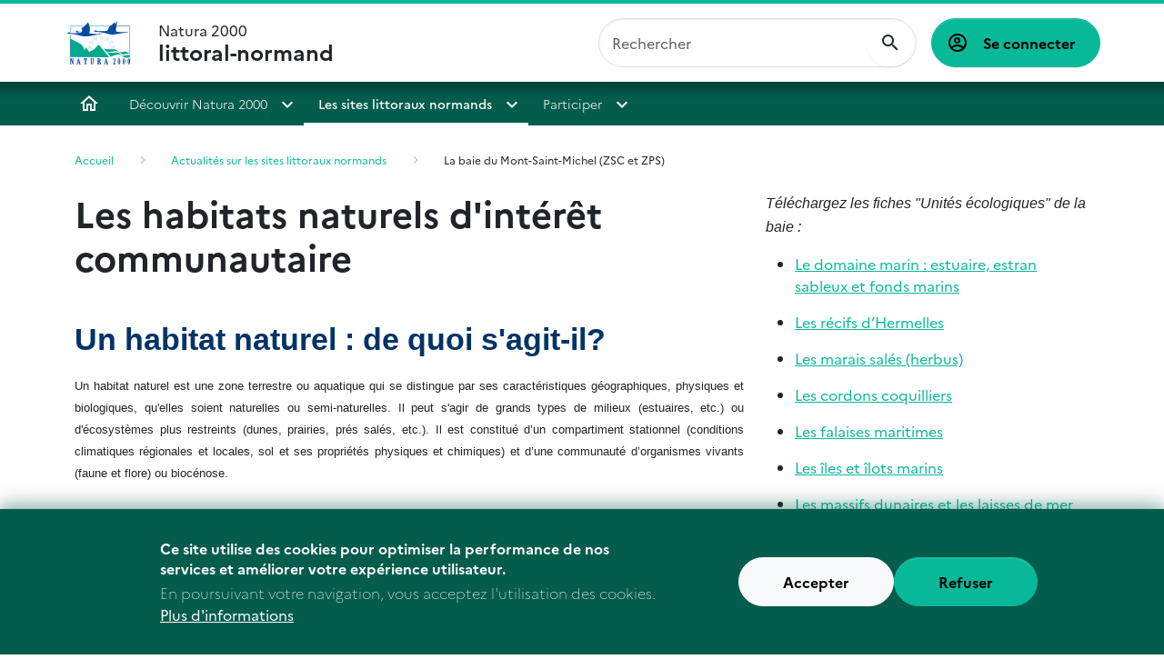

--- FILE ---
content_type: text/html; charset=UTF-8
request_url: https://littoral-normand.n2000.fr/les-sites-littoraux-normands/zsc-et-zps-baie-du-mont-saint-michel/habitats
body_size: 9017
content:
<!DOCTYPE html>
<html lang="fr" dir="ltr" data-bs-theme="light">
  <head>
    <meta charset="utf-8" />
<meta name="robots" content="index, follow" />
<link rel="canonical" href="https://littoral-normand.n2000.fr/les-sites-littoraux-normands/zsc-et-zps-baie-du-mont-saint-michel/habitats" />
<meta name="Generator" content="Drupal 9 (https://www.drupal.org)" />
<meta name="MobileOptimized" content="width" />
<meta name="HandheldFriendly" content="true" />
<meta name="viewport" content="width=device-width, initial-scale=1.0" />
<style>div#sliding-popup, div#sliding-popup .eu-cookie-withdraw-banner, .eu-cookie-withdraw-tab {background: #0779bf} div#sliding-popup.eu-cookie-withdraw-wrapper { background: transparent; } #sliding-popup h1, #sliding-popup h2, #sliding-popup h3, #sliding-popup p, #sliding-popup label, #sliding-popup div, .eu-cookie-compliance-more-button, .eu-cookie-compliance-secondary-button, .eu-cookie-withdraw-tab { color: #ffffff;} .eu-cookie-withdraw-tab { border-color: #ffffff;}</style>
<link rel="icon" href="/core/misc/favicon.ico" type="image/vnd.microsoft.icon" />

    <title>Les habitats naturels d&#039;intérêt communautaire | littoral-normand</title>
    <link rel="stylesheet" media="all" href="/core/modules/system/css/components/ajax-progress.module.css?t3t4p6" />
<link rel="stylesheet" media="all" href="/core/modules/system/css/components/align.module.css?t3t4p6" />
<link rel="stylesheet" media="all" href="/core/modules/system/css/components/autocomplete-loading.module.css?t3t4p6" />
<link rel="stylesheet" media="all" href="/core/modules/system/css/components/fieldgroup.module.css?t3t4p6" />
<link rel="stylesheet" media="all" href="/core/modules/system/css/components/container-inline.module.css?t3t4p6" />
<link rel="stylesheet" media="all" href="/core/modules/system/css/components/clearfix.module.css?t3t4p6" />
<link rel="stylesheet" media="all" href="/core/modules/system/css/components/details.module.css?t3t4p6" />
<link rel="stylesheet" media="all" href="/core/modules/system/css/components/hidden.module.css?t3t4p6" />
<link rel="stylesheet" media="all" href="/core/modules/system/css/components/item-list.module.css?t3t4p6" />
<link rel="stylesheet" media="all" href="/core/modules/system/css/components/js.module.css?t3t4p6" />
<link rel="stylesheet" media="all" href="/core/modules/system/css/components/nowrap.module.css?t3t4p6" />
<link rel="stylesheet" media="all" href="/core/modules/system/css/components/position-container.module.css?t3t4p6" />
<link rel="stylesheet" media="all" href="/core/modules/system/css/components/progress.module.css?t3t4p6" />
<link rel="stylesheet" media="all" href="/core/modules/system/css/components/reset-appearance.module.css?t3t4p6" />
<link rel="stylesheet" media="all" href="/core/modules/system/css/components/resize.module.css?t3t4p6" />
<link rel="stylesheet" media="all" href="/core/modules/system/css/components/sticky-header.module.css?t3t4p6" />
<link rel="stylesheet" media="all" href="/core/modules/system/css/components/system-status-counter.css?t3t4p6" />
<link rel="stylesheet" media="all" href="/core/modules/system/css/components/system-status-report-counters.css?t3t4p6" />
<link rel="stylesheet" media="all" href="/core/modules/system/css/components/system-status-report-general-info.css?t3t4p6" />
<link rel="stylesheet" media="all" href="/core/modules/system/css/components/tabledrag.module.css?t3t4p6" />
<link rel="stylesheet" media="all" href="/core/modules/system/css/components/tablesort.module.css?t3t4p6" />
<link rel="stylesheet" media="all" href="/core/modules/system/css/components/tree-child.module.css?t3t4p6" />
<link rel="stylesheet" media="all" href="/modules/contrib/eu_cookie_compliance/css/eu_cookie_compliance.css?t3t4p6" />
<link rel="stylesheet" media="all" href="/modules/contrib/paragraphs/css/paragraphs.unpublished.css?t3t4p6" />
<link rel="stylesheet" media="all" href="/themes/ofb/ofb_core/dist/css/styles.min.css?t3t4p6" />
<link rel="stylesheet" media="all" href="//fonts.googleapis.com/css?family=Open+Sans:400,300,600,700,300italic,400italic,600italic,700italic" />
<link rel="stylesheet" media="all" href="//fonts.googleapis.com/css?family=EB+Garamond" />

    
  </head>
  <body class="path-node node--type-page">
    <a href="#main-content" class="visually-hidden focusable skip-link bg-primary-100 text-black">
      Aller au contenu principal
    </a>
    
      <div class="dialog-off-canvas-main-canvas" data-off-canvas-main-canvas>
    <div  id="page" class="page--type-content page--type-page">
    <header  class="region region--header">
    <div class="container-fluid">
      <div class="brand">
        <div id="block-ofb-core-site-branding" class="block--system-branding">
  
    
    <div class="d-flex align-items-center">
          <a href="/" rel="home">
        <img src="/themes/ofb/ofb_core/logo.svg" alt="Accueil"/>
      </a>
    
    
    <div  class="d-none d-md-flex">
          </div>

          <a href="/" rel="home" class="navbar-brand">Natura 2000 <span>littoral-normand</span></a>
      </div>
</div>

      </div>

      <div class="navbar navbar-expand-xl h-100 py-0 justify-content-end justify-content-xl-between">
        <button class="navbar-toggler text-primary-200" type="button" aria-label="ouvrir le menu de navigation"
                data-bs-toggle="offcanvas"
                data-bs-target="#offcanvasNavbar"
                aria-controls="offcanvasNavbar">
          <span class="mdi mdi-menu" aria-hidden="true"></span>
        </button>
        <div class="offcanvas offcanvas-start"
             tabindex="-1"
             id="offcanvasNavbar">
          <div class="offcanvas-body">
              <div class="ofb-search-form block--ofb-search ofb-search-block" data-drupal-selector="ofb-search-form" id="block-ofbsearchblock">
  
    
      <form action="/les-sites-littoraux-normands/zsc-et-zps-baie-du-mont-saint-michel/habitats" method="post" id="ofb-search-form" accept-charset="UTF-8">
            <div class="form-no-label form-group">
                <input data-drupal-selector="edit-search" type="search" id="edit-search" name="search" value="" size="60" maxlength="128" placeholder="Rechercher" class="form-search form-control" />

                  </div>
<input data-drupal-selector="form-dcqomvlmtonhyaf8pdcdqgtnt-5w2pquhiou50yjosu" type="hidden" name="form_build_id" value="form-dcQoMVlmtONhYAF8PDcdQgTNt_5W2Pquhiou50YJOsU" class="form-control" />
<input data-drupal-selector="edit-ofb-search-form" type="hidden" name="form_id" value="ofb_search_form" class="form-control" />

  <div  data-drupal-selector="edit-actions" class="form-actions" id="edit-actions"><input data-drupal-selector="edit-submit" type="submit" id="edit-submit" value="OK" class="button js-form-submit form-submit btn btn-primary" />
</div>

</form>

  </div>

              <div aria-labelledby="block-ofb-core-account-menu-menu" id="block-ofb-core-account-menu" class="block--system-menu-account">
            
  <h2 class="visually-hidden" id="block-ofb-core-account-menu-menu">Menu utilisateur</h2>
  

        
          <a href="/user/login" class="btn btn-primary">
      Se connecter
    </a>
  

  </div>

            <div class="main-nav">
              <nav role="navigation" aria-labelledby="block-menuprincipal-menu" id="block-menuprincipal" class="block--system-menu-main">
            
  <h2 class="visually-hidden" id="block-menuprincipal-menu">Menu principal</h2>
  

        
              <ul>
                    <li>
                  <a href="/" data-drupal-link-system-path="&lt;front&gt;">Accueil</a>
              </li>
                <li>
                <div class="dropdown">
          <div>
            <a href="/decouvrir-natura-2000" title="Qu&#039;est-ce que Natura 2000?" class="section-1" data-drupal-link-system-path="node/5">Découvrir Natura 2000</a>
            <button class="dropdown-toggle" type="button" data-bs-toggle="dropdown" aria-expanded="false">
            </button>
                          <ul class="dropdown-menu">
                    <li>
                <div class="dropdown">
          <div>
            <a href="/decouvrir-natura-2000/un-reseau-europeen" data-drupal-link-system-path="node/12">Un réseau européen</a>
            <button class="dropdown-toggle" type="button" data-bs-toggle="dropdown" aria-expanded="false">
            </button>
                          <ul class="dropdown-menu">
                    <li>
                  <a href="/decouvrir-natura-2000/un-reseau-europeen/objectif-maintenir-et-restaurer-la-biodiversite" data-drupal-link-system-path="node/27">Objectif : maintenir et restaurer la biodiversité</a>
              </li>
                <li>
                  <a href="/decouvrir-natura-2000/un-reseau-europeen/2-directives-1-reseau" data-drupal-link-system-path="node/13">2 directives, 1 réseau</a>
              </li>
                <li>
                  <a href="/decouvrir-natura-2000/un-reseau-europeen/natura-2000-pour-proteger-quoi" data-drupal-link-system-path="node/14">Natura 2000 pour protéger quoi ?</a>
              </li>
        </ul>
  
          </div>
        </div>
              </li>
                <li>
                <div class="dropdown">
          <div>
            <a href="/decouvrir-natura-2000/l-application-francaise" data-drupal-link-system-path="node/16">L&#039;application française</a>
            <button class="dropdown-toggle" type="button" data-bs-toggle="dropdown" aria-expanded="false">
            </button>
                          <ul class="dropdown-menu">
                    <li>
                  <a href="/decouvrir-natura-2000/l-application-francaise/le-reseau-francais" data-drupal-link-system-path="node/15">Le réseau français</a>
              </li>
                <li>
                  <a href="/decouvrir-natura-2000/l-application-francaise/une-demarche-concertee" data-drupal-link-system-path="node/18">Une démarche concertée</a>
              </li>
                <li>
                  <a href="/decouvrir-natura-2000/l-application-francaise/le-document-d-objectifs" data-drupal-link-system-path="node/17">Le document d&#039;objectifs</a>
              </li>
                <li>
                  <a href="/decouvrir-natura-2000/l-application-francaise/un-engagement-volontaire" data-drupal-link-system-path="node/20">Un engagement volontaire</a>
              </li>
                <li>
                  <a href="/decouvrir-natura-2000/l-application-francaise/evaluation-d-incidences" title="Evaluation d&#039;incidences" data-drupal-link-system-path="node/66">Evaluation d&#039;incidences</a>
              </li>
        </ul>
  
          </div>
        </div>
              </li>
        </ul>
  
          </div>
        </div>
              </li>
                <li>
                <div class="dropdown">
          <div>
            <a href="/les-sites-littoraux-normands" title="Les différents sites Natura 2000 sur le littoral normand" class="section-2 is-active" data-drupal-link-system-path="node/6">Les sites littoraux normands</a>
            <button class="dropdown-toggle" type="button" data-bs-toggle="dropdown" aria-expanded="false">
            </button>
                          <ul class="dropdown-menu">
                    <li>
                  <a href="/les-sites-littoraux-normands/conservatoire-du-littoral-et-natura-2000" data-drupal-link-system-path="node/19">Le Syndicat Mixte Littoral Normand et Natura 2000</a>
              </li>
                <li>
                <div class="dropdown">
          <div>
            <a href="/les-sites-littoraux-normands/zsc-et-zps-baie-du-mont-saint-michel" title="La baie du Mont-Saint-Michel (ZSC et ZPS)" class="is-active" data-drupal-link-system-path="node/70">ZSC et ZPS baie du Mont-Saint-Michel</a>
            <button class="dropdown-toggle" type="button" data-bs-toggle="dropdown" aria-expanded="false">
            </button>
                          <ul class="dropdown-menu">
                    <li>
                  <a href="/les-sites-littoraux-normands/zsc-et-zps-baie-du-mont-saint-michel/habitats" title="Habitats" class="is-active" data-drupal-link-system-path="node/31">Habitats</a>
              </li>
                <li>
                  <a href="/les-sites-littoraux-normands/zsc-et-zps-baie-du-mont-saint-michel/especes" title="Espèces" data-drupal-link-system-path="node/42">Espèces</a>
              </li>
                <li>
                  <a href="/les-sites-littoraux-normands/zsc-et-zps-baie-du-mont-saint-michel/usages" title="Usages" data-drupal-link-system-path="node/43">Usages</a>
              </li>
                <li>
                  <a href="/les-sites-littoraux-normands/zsc-et-zps-baie-du-mont-saint-michel/enjeux-et-objectifs" title="Enjeux et orientations" data-drupal-link-system-path="node/44">Enjeux et objectifs</a>
              </li>
                <li>
                  <a href="/les-sites-littoraux-normands/zsc-et-zps-baie-du-mont-saint-michel/mesures-de-gestion" title="Actions et opérations" data-drupal-link-system-path="node/45">Mesures de gestion</a>
              </li>
                <li>
                  <a href="/les-sites-littoraux-normands/sic-et-zps-baie-du-mont-saint-michel/boite-a-outils-natura-2000" title="La boîte à outils Natura 2000" data-drupal-link-system-path="node/71">Boite à outils Natura 2000</a>
              </li>
                <li>
                  <a href="/les-sites-littoraux-normands/zsc-et-zps-baie-du-mont-saint-michel/actualisation-du-document-d-0" data-drupal-link-system-path="node/110">Actualisation du plan d&#039;actions du Document d&#039;Objectifs</a>
              </li>
                <li>
                  <a href="/les-sites-littoraux-normands/zsc-et-zps-baie-du-mont-saint-michel/actualites" data-drupal-link-system-path="node/124">Actualités</a>
              </li>
        </ul>
  
          </div>
        </div>
              </li>
                <li>
                <div class="dropdown">
          <div>
            <a href="/les-sites-littoraux-normands/zsc-et-zps-chausey" data-drupal-link-system-path="node/21">ZSC et ZPS Chausey</a>
            <button class="dropdown-toggle" type="button" data-bs-toggle="dropdown" aria-expanded="false">
            </button>
                          <ul class="dropdown-menu">
                    <li>
                  <a href="/les-sites-littoraux-normands/zsc-et-zps-chausey/habitats" data-drupal-link-system-path="node/90">Habitats</a>
              </li>
                <li>
                  <a href="/les-sites-littoraux-normands/zsc-et-zps-chausey/especes-hors-oiseaux" data-drupal-link-system-path="node/91">Espèces (hors oiseaux)</a>
              </li>
                <li>
                  <a href="/les-sites-littoraux-normands/zsc-et-zps-chausey/especes-oiseaux" title="Espèces" data-drupal-link-system-path="node/40">Espèces d&#039;oiseaux</a>
              </li>
                <li>
                  <a href="/les-sites-littoraux-normands/zsc-et-zps-chausey/habitats-d-especes" title="Habitats d&#039;espèces" data-drupal-link-system-path="node/32">Habitats d&#039;espèces</a>
              </li>
                <li>
                  <a href="/les-sites-littoraux-normands/zsc-et-zps-chausey/usages" title="Usages" data-drupal-link-system-path="node/64">Usages</a>
              </li>
                <li>
                  <a href="/les-sites-littoraux-normands/zsc-et-zps-chausey/enjeux-et-objectifs" data-drupal-link-system-path="node/92">Enjeux et objectifs</a>
              </li>
                <li>
                  <a href="/les-sites-littoraux-normands/zsc-et-zps-chausey/enjeux-et-objectifs-oiseaux" title="Enjeux et orientations" data-drupal-link-system-path="node/41">Enjeux et objectifs - zoom sur les oiseaux</a>
              </li>
                <li>
                  <a href="/les-sites-littoraux-normands/zsc-et-zps-chausey/mesures-de-gestion" data-drupal-link-system-path="node/93">Mesures de gestion</a>
              </li>
                <li>
                  <a href="/les-sites-littoraux-normands/zsc-et-zps-chausey/deratisation-2020-2021" data-drupal-link-system-path="node/121">Dératisation 2020-2021</a>
              </li>
                <li>
                  <a href="/les-sites-littoraux-normands/zsc-et-zps-chausey/revision-du-docob" data-drupal-link-system-path="node/123">Révision du DOCOB</a>
              </li>
        </ul>
  
          </div>
        </div>
              </li>
                <li>
                <div class="dropdown">
          <div>
            <a href="/les-sites-littoraux-normands/zsc-littoral-ouest-du-cotentin-de-brehal-a-pirou" data-drupal-link-system-path="node/22">ZSC du littoral Ouest du Cotentin entre Bréhal et Pirou et ZPS du Havre de la Sienne</a>
            <button class="dropdown-toggle" type="button" data-bs-toggle="dropdown" aria-expanded="false">
            </button>
                          <ul class="dropdown-menu">
                    <li>
                  <a href="/les-sites-littoraux-normands/zsc-littoral-ouest-du-cotentin-de-brehal-a-pirou/habitats" title="Habitats" data-drupal-link-system-path="node/36">Habitats</a>
              </li>
                <li>
                  <a href="/les-sites-littoraux-normands/zps-estuaire-de-l-orne/mesures-de-gestion" data-drupal-link-system-path="node/108">Mesures de gestion</a>
              </li>
                <li>
                  <a href="/les-sites-littoraux-normands/zsc-littoral-ouest-du-cotentin-de-brehal-a-pirou/especes" title="Espèces" data-drupal-link-system-path="node/46">Espèces</a>
              </li>
                <li>
                  <a href="/les-sites-littoraux-normands/zsc-littoral-ouest-du-cotentin-de-brehal-a-pirou/usages" title="Usages" data-drupal-link-system-path="node/47">Usages</a>
              </li>
                <li>
                  <a href="/les-sites-littoraux-normands/zsc-littoral-ouest-du-cotentin-de-brehal-a-pirou/enjeux-et-objectifs" title="Enjeux et orientations" data-drupal-link-system-path="node/48">Enjeux et objectifs</a>
              </li>
                <li>
                  <a href="/les-sites-littoraux-normands/zsc-littoral-ouest-du-cotentin-de-brehal-pirou/revision-du-docob" data-drupal-link-system-path="node/103">Documents ressources</a>
              </li>
                <li>
                  <a href="/les-sites-littoraux-normands/zsc-du-littoral-ouest-du-cotentin-entre-brehal-et-pirou-et-zps-du" data-drupal-link-system-path="node/145">Outils Natura 2000</a>
              </li>
        </ul>
  
          </div>
        </div>
              </li>
                <li>
                <div class="dropdown">
          <div>
            <a href="/les-sites-littoraux-normands/zsc-littoral-ouest-du-cotentin-de-saint-germain-sur-ay-au-rozel" data-drupal-link-system-path="node/76">ZSC Littoral Ouest du Cotentin de Saint-Germain-sur-Ay au Rozel</a>
            <button class="dropdown-toggle" type="button" data-bs-toggle="dropdown" aria-expanded="false">
            </button>
                          <ul class="dropdown-menu">
                    <li>
                  <a href="/les-sites-littoraux-normands/zsc-loc-sgr/dug" data-drupal-link-system-path="node/77">Document d&#039;Objectifs (DOCOB)</a>
              </li>
                <li>
                  <a href="/les-sites-littoraux-normands/zsc-loc-sgr/habitats" data-drupal-link-system-path="node/78">Habitats</a>
              </li>
                <li>
                  <a href="/les-sites-littoraux-normands/zsc-loc-sgr/especes" data-drupal-link-system-path="node/79">Espèces</a>
              </li>
                <li>
                  <a href="/les-sites-littoraux-normands/zsc-loc-sgr/usages" data-drupal-link-system-path="node/80">Usages</a>
              </li>
                <li>
                  <a href="/les-sites-littoraux-normands/zsc-loc-sgr/enjeux-et-objectifs" data-drupal-link-system-path="node/81">Enjeux et objectifs</a>
              </li>
                <li>
                  <a href="/les-sites-littoraux-normands/zsc-loc-sgr/mesures-de-gestion" data-drupal-link-system-path="node/82">Mesures de gestion</a>
              </li>
                <li>
                  <span>La Côte Ouest en images</span>
              </li>
        </ul>
  
          </div>
        </div>
              </li>
                <li>
                <div class="dropdown">
          <div>
            <a href="/les-sites-littoraux-normands/zsc-massif-dunaire-de-heauville-vauville" data-drupal-link-system-path="node/83">ZSC Massif dunaire de Héauville à Vauville</a>
            <button class="dropdown-toggle" type="button" data-bs-toggle="dropdown" aria-expanded="false">
            </button>
                          <ul class="dropdown-menu">
                    <li>
                  <a href="/les-sites-littoraux-normands/zsc-md-hv/habitats" data-drupal-link-system-path="node/85">Habitats</a>
              </li>
                <li>
                  <a href="/les-sites-littoraux-normands/zsc-md-hv/especes" data-drupal-link-system-path="node/86">Espèces</a>
              </li>
                <li>
                  <a href="/les-sites-littoraux-normands/zsc-md-hv/usages" data-drupal-link-system-path="node/87">Usages</a>
              </li>
                <li>
                  <a href="/les-sites-littoraux-normands/zsc-md-hv/enjeux-et-orientations" data-drupal-link-system-path="node/88">Enjeux et orientations</a>
              </li>
                <li>
                  <a href="/les-sites-littoraux-normands/zsc-md-hv/mesures-de-gestion" data-drupal-link-system-path="node/89">Mesures de gestion</a>
              </li>
                <li>
                  <span>Les dunes en images</span>
              </li>
        </ul>
  
          </div>
        </div>
              </li>
                <li>
                  <a href="/les-sites-littoraux-normands/zsc-recifs-et-landes-de-la-hague" data-drupal-link-system-path="node/84">ZSC Récifs et landes de la Hague / ZPS Landes et dunes de la Hague</a>
              </li>
                <li>
                <div class="dropdown">
          <div>
            <a href="/les-sites-littoraux-normands/zsc-recifs-et-marais-arriere-littoraux-du-cap-levi-a-la-pointe-de-saire" data-drupal-link-system-path="node/24">ZSC Récifs et marais arrière-littoraux du Cap Lévi à la Pointe de Saire</a>
            <button class="dropdown-toggle" type="button" data-bs-toggle="dropdown" aria-expanded="false">
            </button>
                          <ul class="dropdown-menu">
                    <li>
                  <a href="/les-sites-littoraux-normands/zsc-recifs-et-marais-arriere-littoraux-du-cap-levi-a-la-pointe-de-saire/dug" title="Habitats" data-drupal-link-system-path="node/34">Elaboration du document unique de gestion</a>
              </li>
                <li>
                  <a href="/les-sites-littoraux-normands/zsc-recifs-et-marais-arriere-littoraux-du-cap-levi-a-la-pointe-de-saire/etat-des-lieux" title="Espèces" data-drupal-link-system-path="node/50">Etat des lieux</a>
              </li>
                <li>
                  <a href="/les-sites-littoraux-normands/zsc-recifs-et-marais-arriere-littoraux-du-cap-levi-a-la-pointe-de-saire/usages" title="Usages" data-drupal-link-system-path="node/51">Usages</a>
              </li>
                <li>
                  <a href="/les-sites-littoraux-normands/zsc-recifs-et-marais-arriere-littoraux-du-cap-levi-a-la-pointe-de-saire/enjeux-et-objectifs" title="Enjeux et orientations" data-drupal-link-system-path="node/52">Enjeux et objectifs</a>
              </li>
                <li>
                  <a href="/les-sites-littoraux-normands/zsc-recifs-et-marais-arriere-littoraux-du-cap-levi-a-la-pointe-de-saire/mesures-de-gestion" title="Actions et opérations" data-drupal-link-system-path="node/53">Mesures de gestion</a>
              </li>
        </ul>
  
          </div>
        </div>
              </li>
                <li>
                <div class="dropdown">
          <div>
            <a href="/les-sites-littoraux-normands/zsc-tatihou-saint-vaast-la-hougue" data-drupal-link-system-path="node/26">ZSC Tatihou - Saint-Vaast-la-Hougue</a>
            <button class="dropdown-toggle" type="button" data-bs-toggle="dropdown" aria-expanded="false">
            </button>
                          <ul class="dropdown-menu">
                    <li>
                  <a href="/les-sites-littoraux-normands/zsc-tatihou-saint-vaast-la-hougue/habitats" title="Habitats" data-drupal-link-system-path="node/38">Habitats</a>
              </li>
                <li>
                  <a href="/les-sites-littoraux-normands/zsc-tatihou-saint-vaast-la-hougue/especes" title="Espèces" data-drupal-link-system-path="node/54">Espèces</a>
              </li>
                <li>
                  <a href="/les-sites-littoraux-normands/zsc-tatihou-saint-vaast-la-hougue/usages" title="Usages" data-drupal-link-system-path="node/55">Usages</a>
              </li>
                <li>
                  <a href="/les-sites-littoraux-normands/zsc-tatihou-saint-vaast-la-hougue/mesures-de-gestion" title="Actions et opérations" data-drupal-link-system-path="node/56">Mesures de gestion</a>
              </li>
                <li>
                  <a href="/les-sites-littoraux-normands/zsc-tatihou-saint-vaast-la-hougue/revision-du-docob" data-drupal-link-system-path="node/136">Révision du DOCOB</a>
              </li>
        </ul>
  
          </div>
        </div>
              </li>
                <li>
                <div class="dropdown">
          <div>
            <a href="/les%25sites%25littoraux%25normands/zsc%25marais%25arriere%25littoraux%25du%25bessin" data-drupal-link-system-path="node/25">ZSC Marais arrière-littoraux du Bessin</a>
            <button class="dropdown-toggle" type="button" data-bs-toggle="dropdown" aria-expanded="false">
            </button>
                          <ul class="dropdown-menu">
                    <li>
                  <a href="/les-sites-littoraux-normands/zsc-marais-arriere-littoraux-du-bessin/habitats" title="Habitats" data-drupal-link-system-path="node/37">Habitats</a>
              </li>
                <li>
                  <a href="/les-sites-littoraux-normands/zsc-marais-arriere-littoraux-du-bessin/especes" title="Espèces" data-drupal-link-system-path="node/57">Espèces</a>
              </li>
                <li>
                  <a href="/les-sites-littoraux-normands/zsc-marais-arriere-littoraux-du-bessin/usages" title="Usages" class="chasse, loisirs, plage, agriculture, randonnée, camping" data-drupal-link-system-path="node/58">Usages</a>
              </li>
                <li>
                  <a href="/les-sites-littoraux-normands/zsc-marais-arriere-littoraux-du-bessin/mesures-de-gestion" title="Actions et opérations" data-drupal-link-system-path="node/59">Mesures de gestion</a>
              </li>
                <li>
                  <a href="/les-sites-littoraux-normands/zsc-marais-arriere-littoraux-du-bessin/actualites" data-drupal-link-system-path="node/125">Actualités</a>
              </li>
                <li>
                <div class="dropdown">
          <div>
            <a href="/les-sites-littoraux-normands/zsc-marais-arriere-littoraux-du-bessin/docob" data-drupal-link-system-path="node/146">DOCOB</a>
            <button class="dropdown-toggle" type="button" data-bs-toggle="dropdown" aria-expanded="false">
            </button>
                          <ul class="dropdown-menu">
                    <li>
                  <a href="/les-sites-littoraux-normands/zsc-marais-arriere-littoraux-du-bessin/revision-du-docob" data-drupal-link-system-path="node/126">Révision du DocOb</a>
              </li>
        </ul>
  
          </div>
        </div>
              </li>
        </ul>
  
          </div>
        </div>
              </li>
                <li>
                <div class="dropdown">
          <div>
            <a href="/les-sites-littoraux-normands/zps-estuaire-de-l-orne" data-drupal-link-system-path="node/111">ZPS Estuaire de l&#039;Orne</a>
            <button class="dropdown-toggle" type="button" data-bs-toggle="dropdown" aria-expanded="false">
            </button>
                          <ul class="dropdown-menu">
                    <li>
                  <a href="/les-sites-littoraux-normands/zps-estuaire-de-l-orne/especes" data-drupal-link-system-path="node/105">Espèces</a>
              </li>
                <li>
                  <a href="/les-sites-littoraux-normands/zps-estuaire-de-l-orne/usages" data-drupal-link-system-path="node/106">Usages</a>
              </li>
                <li>
                  <a href="/les-sites-littoraux-normands/zps-estuaire-de-l-orne/enjeux-et-orientations" data-drupal-link-system-path="node/112">Enjeux et orientations</a>
              </li>
                <li>
                <div class="dropdown">
          <div>
            <a href="/les-sites-littoraux-normands/zps-estuaire-de-l-orne/mesures-de-gestion-0" data-drupal-link-system-path="node/113">Mesures de gestion</a>
            <button class="dropdown-toggle" type="button" data-bs-toggle="dropdown" aria-expanded="false">
            </button>
                          <ul class="dropdown-menu">
                    <li>
                  <a href="/les-sites-littoraux-normands/zps-estuaire-de-l-orne/mesures-de-gestion/le-banc-des-oiseaux" data-drupal-link-system-path="node/101">Le Banc des oiseaux</a>
              </li>
        </ul>
  
          </div>
        </div>
              </li>
        </ul>
  
          </div>
        </div>
              </li>
                <li>
                <div class="dropdown">
          <div>
            <a href="/les-sites-littoraux-normands/zsc-littoral-cauchois" data-drupal-link-system-path="node/23">ZSC Littoral Cauchois</a>
            <button class="dropdown-toggle" type="button" data-bs-toggle="dropdown" aria-expanded="false">
            </button>
                          <ul class="dropdown-menu">
                    <li>
                  <a href="/les-sites-littoraux-normands/zsc-littoral-cauchois/docob" title="Concertation" data-drupal-link-system-path="node/72">Docob</a>
              </li>
                <li>
                  <a href="/les-sites-littoraux-normands/zsc-littoral-cauchois/habitats" title="Habitats naturels Natura 2000" data-drupal-link-system-path="node/33">Habitats</a>
              </li>
                <li>
                  <a href="/les-sites-littoraux-normands/zsc-littoral-cauchois/especes" title="Espèces" data-drupal-link-system-path="node/60">Espèces</a>
              </li>
                <li>
                  <a href="/les-sites-littoraux-normands/zsc-littoral-cauchois/usages" title="Usages" data-drupal-link-system-path="node/61">Usages</a>
              </li>
                <li>
                  <a href="/les-sites-littoraux-normands/zsc-littoral-cauchois/enjeux-et-objectifs" title="Enjeux et orientations" data-drupal-link-system-path="node/62">Enjeux et objectifs</a>
              </li>
                <li>
                <div class="dropdown">
          <div>
            <a href="/les-sites-littoraux-normands/zsc-littoral-cauchois/mesures-et-evaluation-des-incidences" title="Actions et opérations" data-drupal-link-system-path="node/63">Mesures et évaluation des incidences</a>
            <button class="dropdown-toggle" type="button" data-bs-toggle="dropdown" aria-expanded="false">
            </button>
                          <ul class="dropdown-menu">
                    <li>
                  <a href="/les-sites-littoraux-normands/zsc-littoral-cauchois/mesures-et-evaluation-des-incidences/charte" data-drupal-link-system-path="node/143">Charte Warsmann Trail</a>
              </li>
                <li>
                  <a href="/les-sites-littoraux-normands/zsc-littoral-cauchois/mesures-et-evaluation-des-incidences/survol" data-drupal-link-system-path="node/144">Survol drone</a>
              </li>
        </ul>
  
          </div>
        </div>
              </li>
        </ul>
  
          </div>
        </div>
              </li>
        </ul>
  
          </div>
        </div>
              </li>
                <li>
                <div class="dropdown">
          <div>
            <a href="/participer" title="Participer" class="section-3" data-drupal-link-system-path="node/39">Participer</a>
            <button class="dropdown-toggle" type="button" data-bs-toggle="dropdown" aria-expanded="false">
            </button>
                          <ul class="dropdown-menu">
                    <li>
                <div class="dropdown">
          <div>
            <a href="/participer/outils-natura-2000" title="Contrats et chartes Natura 2000" data-drupal-link-system-path="node/11">Outils Natura 2000</a>
            <button class="dropdown-toggle" type="button" data-bs-toggle="dropdown" aria-expanded="false">
            </button>
                          <ul class="dropdown-menu">
                    <li>
                  <a href="/participer/outils-natura-2000/les-chartes-natura-2000" title="Les chartes Natura 2000" data-drupal-link-system-path="node/29">Les chartes Natura 2000</a>
              </li>
                <li>
                  <a href="/participer/outils-natura-2000/les-contrats-natura-2000" title="Les contrats Natura 2000" data-drupal-link-system-path="node/28">Les contrats Natura 2000</a>
              </li>
                <li>
                  <a href="/participer/outils-natura-2000/les-mesures-agro-environnementales" title="Les mesures agro-environnementales" data-drupal-link-system-path="node/30">Les mesures agro-environnementales</a>
              </li>
        </ul>
  
          </div>
        </div>
              </li>
                <li>
                  <a href="/participer/quelques-actions-mises-en-oeuvre" title="Quelques actions mises en oeuvres" data-drupal-link-system-path="node/65">Quelques actions mises en oeuvre</a>
              </li>
                <li>
                  <a href="/participer/questions-diverses-sur-natura-2000" title="Questions diverses sur Natura 2000" data-drupal-link-system-path="node/67">Questions diverses sur Natura 2000</a>
              </li>
                <li>
                  <a href="/participer/liens" title="Liens" data-drupal-link-system-path="node/68">Liens</a>
              </li>
                <li>
                  <a href="/participer/lexique" title="Lexique" data-drupal-link-system-path="node/69">Lexique</a>
              </li>
        </ul>
  
          </div>
        </div>
              </li>
        </ul>
  


  </nav>

            </div>
          </div>
        </div>
      </div>
    </div>
  </header>

  
  
  <section class="region region--highlighted">
    <div data-drupal-messages-fallback class="hidden"></div>

      </section>

  
  

  <div class="container page--type-content">
    <div class="row">
      
                  <section class="col region region--content position-relative">
              <div class="block--breadcrumb">
        <nav role="navigation" aria-labelledby="system-breadcrumb">
    <h2 id="system-breadcrumb" class="visually-hidden">Fil d'Ariane</h2>
    <ol>
          <li>
                  <a href="/">Accueil</a>
              </li>
          <li>
                  <a href="/les-sites-littoraux-normands">Actualités sur les sites littoraux normands</a>
              </li>
          <li>
                  <a href="/les-sites-littoraux-normands/zsc-et-zps-baie-du-mont-saint-michel">La baie du Mont-Saint-Michel (ZSC et ZPS)</a>
              </li>
        </ol>
  </nav>

    </div>
  <div id="block-ofb-core-page-title" class="block--page-title">
  
    
      
  </div>
<div id="block-ofb-core-content" class="block--system-main">
  
    
      <article  class="node--type--page node--full">
  <div class="row g-4">
    <div class="col">
              <h1  class="node-title">
      Les habitats naturels d&#039;intérêt communautaire
  </h1>
      
      
              <div class="page-content">
          
<div class="paragraph paragraph--texte">
    <h3><span style="color:#003366;font-family:Arial;font-size:larger;"><strong>Un habitat naturel : de quoi s'agit-il?</strong></span></h3><p style="text-align:justify;"><span style="font-family:Arial;font-size:small;">Un habitat naturel est une zone terrestre ou aquatique qui se distingue par ses caractéristiques géographiques, physiques et biologiques, qu'elles soient naturelles ou semi-naturelles. Il peut s'agir de grands types de milieux (estuaires, etc.) ou d'écosystèmes plus restreints (dunes, prairies, prés salés, etc.). Il est constitué d’un compartiment stationnel (conditions climatiques régionales et locales, sol et ses propriétés physiques et chimiques) et d’une communauté d’organismes vivants (faune et flore) ou biocénose.</span></p><p> </p><h3><span style="color:#003366;font-family:Arial;font-size:larger;"><strong>Et les habitats naturels d’intérêt communautaire ?</strong></span></h3><p align="justify"><span style="font-family:Arial;font-size:small;">Les </span><span style="color:#003366;font-family:Arial;font-size:small;"><strong>habitats d'intérêt communautaire </strong></span><span style="font-family:Arial;font-size:small;">sont des habitats naturels reconnus au titre du réseau Natura 2000 et identifiés à l’annexe I de la directive « Habitats – Faune – Flore ». Il s’agit, dans le cadre de la démarche Natura 2000, des milieux à préserver. Ils correspondent aux habitats naturels en danger ou ayant une aire de répartition réduite ou constituant des exemples remarquables et pour lesquels doivent être désignées des Sites d’Importance Communautaire. L’annexe scientifique du DocOb décrit sous forme de fiches les habitats d’intérêt communautaire présents en baie du Mont-Saint-Michel.</span></p><p align="justify"><span style="color:#003366;font-family:Arial;font-size:x-large;">26 ! </span><span style="font-family:Arial;font-size:small;">il s'agit du nombre </span><span style="color:#003366;font-family:Arial;font-size:small;"><strong>d'habitats d'intérêt communautaire </strong></span><span style="font-family:Arial;font-size:small;">présents dans le site Natura 2000 de la Baie. Ces </span><span style="color:#003366;font-family:Arial;font-size:small;"><strong>26 habitats génériques </strong></span><span style="font-family:Arial;font-size:small;">inscrits à l’annexe I de la directive Habitats-Faune-Flore se déclinent en </span><span style="color:#003366;font-family:Arial;font-size:small;"><strong>50 habitats élémentaires</strong></span><span style="font-family:Arial;font-size:small;">.</span></p><p> </p><h3><span style="color:#003366;font-size:larger;"><strong>Dont certains aux enjeux de conservation... prioritaires.</strong></span></h3><p align="justify"><span style="font-family:Arial;font-size:small;">Parmi les habitats d'intérêt communautaire, on compte les </span><span style="color:#003366;font-family:Arial;font-size:small;"><strong>habitats prioritaires. </strong></span><span style="font-family:Arial;font-size:small;">Ils correspondent aux habitats naturels en danger de disparition sur le territoire européen des Etats membres et pour la conservation desquels l'Union européenne porte une responsabilité particulière. Il s’agit des milieux nécessitant des mesures de conservation prioritaires.</span></p><p><span style="font-family:Arial;font-size:small;">En baie du Mont-Saint-Michel,<strong> </strong></span><span style="color:#003366;font-family:Arial;font-size:small;"><strong>trois habitats sont prioritaires : </strong></span></p><ul><li><span style="font-family:Arial;font-size:small;">les </span><span style="color:#003366;font-family:Arial;font-size:small;"><strong>dunes grises </strong></span><span style="font-family:Arial;font-size:small;">présentes sur le littoral normand entre Saint-Jean-le-Thomas et Genêts et sur certains hauts de cordons coquilliers entre Cherrueix et Saint-Méloir-des-Ondes,</span></li><li><span style="font-family:Arial;font-size:small;">les </span><span style="color:#003366;font-family:Arial;font-size:small;"><strong>lagunes côtières </strong></span><span style="font-family:Arial;font-size:small;">présentes sur le littoral breton entre la Chapelle Sainte-Anne et Saint-Méloir-des-Ondes,</span></li><li><span style="font-family:Arial;font-size:small;">les </span><span style="color:#003366;font-family:Arial;font-size:small;"><strong>forêts alluviales à Aulnes et Frênes</strong> </span><span style="font-family:Arial;font-size:small;">présentes dans le Bois d’Ardennes. </span><br /> </li></ul><div class="align-center media--image--embedded">
    <figure><img src="https://littoral-normand.n2000.fr/sites/littoral-normand.n2000.fr/files/styles/wide/public/2024-11/Dunes_Dragey%C2%A9M_Grivaud.JPG?itok=75yUn_7c" class="figure-img img-fluid" alt="Dunes_Dragey©M_Grivaud.JPG " /></figure></div>
<p style="text-align:center;"><em><span style="font-family:Arial;font-size:smaller;">Dunes grises de Dragey avec les falaises de Champeaux en arrière-plan</span></em></p><p style="text-align:center;"> </p>
</div>

        </div>
          </div>

          <div class="right-column col-lg-4">
        <p><em><span><span style="font-family: Arial;">Téléchargez les fiches "Unités écologiques" de la baie :</span></span></em></p><ul><li><a href="/sites/littoral-normand.n2000.fr/files/documents/page/le_domaine_marin_estuaire_estran_sableux_et_fonds_marins.pdf" target="_blank" title="Le domaine marin : estuaire, estran sableux et fonds marins">Le domaine marin : estuaire, estran sableux et fonds marins</a></li></ul><ul><li><a href="/sites/littoral-normand.n2000.fr/files/documents/page/les_recifs_dhermelles.pdf" target="_blank" title="Les récifs d’Hermelles">Les récifs d’Hermelles</a></li></ul><ul><li><a href="/sites/littoral-normand.n2000.fr/files/documents/page/les_marais_sales_herbus.pdf" target="_blank" title="Les marais salés (herbus)">Les marais salés (herbus)</a></li></ul><ul><li><a href="/sites/littoral-normand.n2000.fr/files/documents/page/les_cordons_coquilliers.pdf" target="_blank" title="Les cordons coquilliers">Les cordons coquilliers</a></li></ul><ul><li><a href="/sites/littoral-normand.n2000.fr/files/documents/page/les_falaises_maritimes.pdf" target="_blank" title="Les falaises maritimes">Les falaises maritimes</a></li></ul><ul><li><a href="/sites/littoral-normand.n2000.fr/files/documents/page/les_iles_et_ilots_marins.pdf" target="_blank" title="Les îles et îlots marins">Les îles et îlots marins</a></li></ul><ul><li><a href="/sites/littoral-normand.n2000.fr/files/documents/page/les_massifs_dunaires_et_les_laisses_de_mer.pdf" target="_blank" title="Les massifs dunaires et les laisses de mer">Les massifs dunaires et les laisses de mer</a></li></ul><ul><li><span style="font-family: Arial;">Les marais périphériques : </span></li></ul><p class="rteindent1"><a href="/sites/littoral-normand.n2000.fr/files/documents/page/les_marais_peripheriques_les_marais_de_dol_chateauneuf.pdf" target="_blank" title="Les marais de Dol-Châteauneuf">Les marais de Dol-Châteauneuf</a></p><p class="rteindent1"><a href="/sites/littoral-normand.n2000.fr/files/documents/page/les_marais_peripheriques_les_marais_du_couesnon.pdf" target="_blank" title="Les marais du Couesnon">Les marais du Couesnon</a></p><p class="rteindent1"><a href="/sites/littoral-normand.n2000.fr/files/documents/page/les_marais_peripheriques_les_marais_du_vergon.pdf" target="_blank" title="Le marais du Vergon">Le marais du Vergon</a></p><p class="rteindent1"><a href="/sites/littoral-normand.n2000.fr/files/documents/page/les_marais_peripheriques_le_marais_de_la_claire_douve.pdf" target="_blank" title="Le marais de la Claire-Douve">Le marais de la Claire-Douve</a></p><p class="rteindent1"><a href="/sites/littoral-normand.n2000.fr/files/documents/page/les_marais_peripheriques_la_mare_de_bouillon_et_la_basse_vallee_du_thar.pdf" target="_blank" title="La Mare de Bouillon et la basse-vallée du Thar">La Mare de Bouillon et la basse-vallée du Thar</a></p><ul><li><a href="/sites/littoral-normand.n2000.fr/files/documents/page/les_boisements_alluviaux.pdf" target="_blank" title="Les boisements alluviaux">Les boisements alluviaux</a></li></ul><ul><li><a href="/sites/littoral-normand.n2000.fr/files/documents/page/les_polders.pdf" target="_blank" title="Les polders">Les polders</a></li></ul><p> </p><p>  </p><p> </p><p> </p><p> </p><p> </p><p> </p><p> </p><p>  </p><p> </p><p> </p><p><em><a href="/sites/littoral-normand.n2000.fr/files/documents/page/les_habitats_dinteret_communautaire.pdf" target="_blank" title="Téléchargez le tableau complet des habitats d'intérêt communautaire">Téléchargez le tableau complet des habitats d'intérêt communautaire</a></em></p><p> </p><p> </p><p> </p><p> </p><p> </p><p> </p><p> </p><p> </p><p> </p><p> </p><p> </p><p> </p><p> </p><p> </p><p> </p><p> </p><p> </p><p> </p><p> </p><p> </p><p> </p><p> </p><p> </p><p> </p><p> </p><p> </p><p> </p><p> </p><p> </p><p> </p><p> </p>
      </div>
      </div>
</article>

  </div>

    </section>

            
    </div>
  </div>

  
    <section class="container region region--content-bottom">
    <div class="row">
      <div id="block-ofbchildrenmenuitemsblock" class="block--ofb-children-menu-items">
  
    
      
  </div>

    </div>
  </section>


  <div class="footer mt-3">
    

    <div class="container py-5">
      <div class="row align-items-center justify-content-between text-center text-lg-start">
        <div class="col-12 col-lg-8">
              <section class="region region--footer-first-column position-relative">
        <div id="block-ofbfooterlogosblock" class="block--ofb-footer-logos">
  
    
      
  </div>

    </section>

        </div>
        <div class="col-12 col-lg-4 mt-5 mt-lg-0">
              <section class="region region--footer-second-column position-relative">
        <div id="block-ofbcopyrightblock" class="block--ofb-copyright">
  
    
        <p>Ce site est géré par littoral-normand</p>

  </div>

    </section>

        </div>
      </div>
    </div>

      <section class="region region--footer-bottom">
    <div class="container-fluid">
      <nav role="navigation" aria-labelledby="block-informations-menu" id="block-informations" class="block--system-menu-footer">
            
  <h2 class="visually-hidden" id="block-informations-menu">Informations</h2>
  

        
              <ul>
                    <li>
                  <a href="https://pepiniere.n2000.fr/mentions-legales">Mentions légales</a>
              </li>
        </ul>
  


  </nav>

    </div>
  </section>

  </div>

</div>

  </div>

    
    <script type="application/json" data-drupal-selector="drupal-settings-json">{"path":{"baseUrl":"\/","scriptPath":null,"pathPrefix":"","currentPath":"node\/31","currentPathIsAdmin":false,"isFront":false,"currentLanguage":"fr"},"pluralDelimiter":"\u0003","suppressDeprecationErrors":true,"eu_cookie_compliance":{"cookie_policy_version":"1.0.0","popup_enabled":true,"popup_agreed_enabled":false,"popup_hide_agreed":false,"popup_clicking_confirmation":false,"popup_scrolling_confirmation":false,"popup_html_info":"\u003Cdiv aria-labelledby=\u0022popup-text\u0022  class=\u0022eu-cookie-compliance-banner eu-cookie-compliance-banner-info eu-cookie-compliance-banner--opt-in\u0022\u003E\n  \u003Cdiv class=\u0022popup-content info eu-cookie-compliance-content\u0022\u003E\n        \u003Cdiv id=\u0022popup-text\u0022 class=\u0022eu-cookie-compliance-message\u0022 role=\u0022document\u0022\u003E\n      \u003Ch2\u003ECe site utilise des cookies pour optimiser la performance de nos services et am\u00e9liorer votre exp\u00e9rience utilisateur.\u003C\/h2\u003E\u003Cp\u003EEn poursuivant votre navigation, vous acceptez l\u0027utilisation des cookies.\u003C\/p\u003E\n              \u003Cbutton type=\u0022button\u0022 class=\u0022find-more-button eu-cookie-compliance-more-button\u0022\u003EPlus d\u0026#039;informations\u003C\/button\u003E\n          \u003C\/div\u003E\n\n    \n    \u003Cdiv id=\u0022popup-buttons\u0022 class=\u0022eu-cookie-compliance-buttons\u0022\u003E\n            \u003Cbutton type=\u0022button\u0022 class=\u0022agree-button eu-cookie-compliance-secondary-button button button--small\u0022\u003EAccepter\u003C\/button\u003E\n              \u003Cbutton type=\u0022button\u0022 class=\u0022decline-button eu-cookie-compliance-default-button button button--small button--primary\u0022\u003ERefuser\u003C\/button\u003E\n          \u003C\/div\u003E\n  \u003C\/div\u003E\n\u003C\/div\u003E","use_mobile_message":false,"mobile_popup_html_info":"\u003Cdiv aria-labelledby=\u0022popup-text\u0022  class=\u0022eu-cookie-compliance-banner eu-cookie-compliance-banner-info eu-cookie-compliance-banner--opt-in\u0022\u003E\n  \u003Cdiv class=\u0022popup-content info eu-cookie-compliance-content\u0022\u003E\n        \u003Cdiv id=\u0022popup-text\u0022 class=\u0022eu-cookie-compliance-message\u0022 role=\u0022document\u0022\u003E\n      \n              \u003Cbutton type=\u0022button\u0022 class=\u0022find-more-button eu-cookie-compliance-more-button\u0022\u003EPlus d\u0026#039;informations\u003C\/button\u003E\n          \u003C\/div\u003E\n\n    \n    \u003Cdiv id=\u0022popup-buttons\u0022 class=\u0022eu-cookie-compliance-buttons\u0022\u003E\n            \u003Cbutton type=\u0022button\u0022 class=\u0022agree-button eu-cookie-compliance-secondary-button button button--small\u0022\u003EAccepter\u003C\/button\u003E\n              \u003Cbutton type=\u0022button\u0022 class=\u0022decline-button eu-cookie-compliance-default-button button button--small button--primary\u0022\u003ERefuser\u003C\/button\u003E\n          \u003C\/div\u003E\n  \u003C\/div\u003E\n\u003C\/div\u003E","mobile_breakpoint":768,"popup_html_agreed":false,"popup_use_bare_css":false,"popup_height":"auto","popup_width":"100%","popup_delay":1000,"popup_link":"\/rgpd","popup_link_new_window":true,"popup_position":false,"fixed_top_position":true,"popup_language":"fr","store_consent":false,"better_support_for_screen_readers":false,"cookie_name":"","reload_page":false,"domain":"","domain_all_sites":false,"popup_eu_only":false,"popup_eu_only_js":false,"cookie_lifetime":100,"cookie_session":0,"set_cookie_session_zero_on_disagree":0,"disagree_do_not_show_popup":false,"method":"opt_in","automatic_cookies_removal":true,"allowed_cookies":"","withdraw_markup":"\u003Cbutton type=\u0022button\u0022 class=\u0022eu-cookie-withdraw-tab\u0022\u003EPrivacy settings\u003C\/button\u003E\n\u003Cdiv aria-labelledby=\u0022popup-text\u0022 class=\u0022eu-cookie-withdraw-banner\u0022\u003E\n  \u003Cdiv class=\u0022popup-content info eu-cookie-compliance-content\u0022\u003E\n    \u003Cdiv id=\u0022popup-text\u0022 class=\u0022eu-cookie-compliance-message\u0022 role=\u0022document\u0022\u003E\n      \u003Ch2\u003EWe use cookies on this site to enhance your user experience\u003C\/h2\u003E\u003Cp\u003EYou have given your consent for us to set cookies.\u003C\/p\u003E\n    \u003C\/div\u003E\n    \u003Cdiv id=\u0022popup-buttons\u0022 class=\u0022eu-cookie-compliance-buttons\u0022\u003E\n      \u003Cbutton type=\u0022button\u0022 class=\u0022eu-cookie-withdraw-button  button button--small button--primary\u0022\u003EWithdraw consent\u003C\/button\u003E\n    \u003C\/div\u003E\n  \u003C\/div\u003E\n\u003C\/div\u003E","withdraw_enabled":false,"reload_options":0,"reload_routes_list":"","withdraw_button_on_info_popup":false,"cookie_categories":[],"cookie_categories_details":[],"enable_save_preferences_button":true,"cookie_value_disagreed":"0","cookie_value_agreed_show_thank_you":"1","cookie_value_agreed":"2","containing_element":"body","settings_tab_enabled":false,"olivero_primary_button_classes":" button button--small button--primary","olivero_secondary_button_classes":" button button--small","close_button_action":"close_banner","open_by_default":true,"modules_allow_popup":true,"hide_the_banner":false,"geoip_match":true},"ajaxTrustedUrl":{"form_action_p_pvdeGsVG5zNF_XLGPTvYSKCf43t8qZYSwcfZl2uzM":true},"user":{"uid":0,"permissionsHash":"571fdf681155bf6f4b546660cb37cb6c4da2645f495856a569973ecc77e36610"}}</script>
<script src="/core/assets/vendor/jquery/jquery.min.js?v=3.6.3"></script>
<script src="/core/misc/polyfills/element.matches.js?v=9.5.11"></script>
<script src="/core/assets/vendor/once/once.min.js?v=1.0.1"></script>
<script src="/sites/littoral-normand.n2000.fr/files/languages/fr_ancDnNuJhN7jXoIYb8IrinRwI4amnbOn-W9e4EgnmUw.js?t3t4p6"></script>
<script src="/core/misc/drupalSettingsLoader.js?v=9.5.11"></script>
<script src="/core/misc/drupal.js?v=9.5.11"></script>
<script src="/core/misc/drupal.init.js?v=9.5.11"></script>
<script src="/themes/ofb/ofb_core/dist/bootstrap.bundle.min.js?v=1"></script>
<script src="/themes/ofb/ofb_core/dist/main.js?v=1"></script>
<script src="/core/assets/vendor/js-cookie/js.cookie.min.js?v=3.0.1"></script>
<script src="/modules/contrib/eu_cookie_compliance/js/eu_cookie_compliance.min.js?v=9.5.11" defer></script>

  </body>
</html>


--- FILE ---
content_type: application/javascript
request_url: https://littoral-normand.n2000.fr/themes/ofb/ofb_core/dist/main.js?v=1
body_size: 132
content:
(function ($, Drupal) {

  // bootstrap mediaqueries
  let mediaquerieChecker = () => {
    if ($(window).outerWidth() < 1200){
      $('.offcanvas').removeClass('show');
    }
    else if ($(window).outerWidth() >= 1200){
      $('.offcanvas').addClass('show');
    }
    // else if ($(window).outerWidth() < 1400){
    //   $('.offcanvas').addClass('show');
    // }
  }

  $( window ).on( "load", function() {
    mediaquerieChecker();
  });

  $( window ).on( "resize", function() {
    mediaquerieChecker();
  });


})(jQuery, Drupal);
